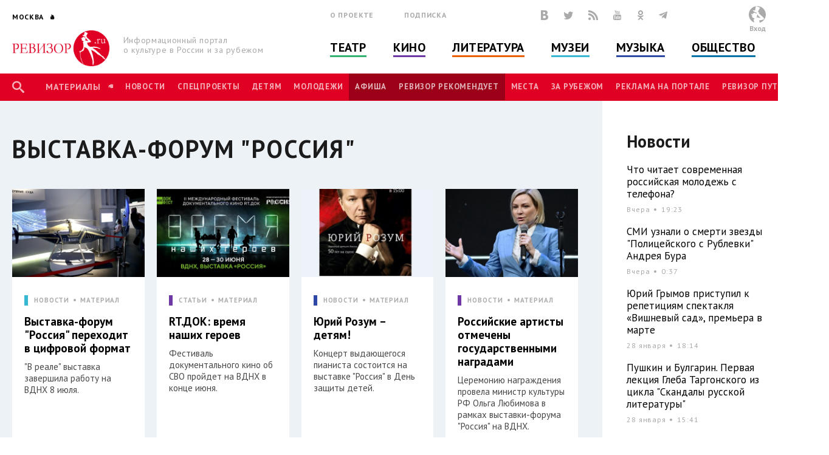

--- FILE ---
content_type: application/javascript
request_url: http://rewizor.ru/redesign-2018/assets/js/main.js?v=2020_09_07
body_size: 5483
content:
$(document).ready(function () {

	$('body').on('click', '.show-auth-form', function (e) {
		e.preventDefault();
		showSuccess()
	})

	$('#signup').change(function () {
		if ($(this).val() == 'Организация') {
			$('.form-group--company').show();
		} else {
			$('.form-group--company').hide();
		}
	});

	$(".header,.overlay").swipe({
		swipeRight: function (event, direction, distance, duration, fingerCount, fingerData) {
			$('html').removeClass('menu-opened');
		},
		threshold: 50
	});

	$("body .overlay-news").swipe({
		swipeRight: function (event, direction, distance, duration, fingerCount, fingerData) {
			$('html').removeClass('news-opened');
		},
		threshold: 50
	});

	$('.header-menu__button').click(function () {
		$(this).toggleClass('active'),
			$('.header-dropdown').toggleClass('open');
	});

	$('.header-menu__toggle').click(function () {
		$('html').toggleClass('menu-opened');
	});

	$('.icon-close-menu').click(function () {
		$('html').removeClass('menu-opened');
	});

	$('.btn--news').click(function () {
		$('html').toggleClass('news-opened');
	});

	$('.icon-close-news').click(function () {
		$('html').removeClass('news-opened');
	});

	$('.search-toggle').click(function (e) {
		e.preventDefault();
		$('html').toggleClass('search-show');
		$('.search-input').focus();
	});
	$('.icon-close-search').click(function () {
		$('html').removeClass('search-show');
	});

	$('.filter-item-close').click(function () {
		$('.dropdown-menu-materials').removeClass('show');
	});

	$('.filters__close-all').click(function () {
		$('.tag').remove();
		$('[data-action="content-search-button"]').click();
	});

	$('body').on('click', function (e) {

		if (!$(e.target).closest('.search-wrap').length) {
			$('html').removeClass('search-show')
		}

		if (!$(e.target).closest('.search-content-wrap').length) {
			$('.search-content-wrap').removeClass('active');
		}

		if (!$(e.target).closest('.content-filters').length) {
			$('.search-box').removeClass('search-active');
		}

		if (!$(e.target).closest('.header-menu').length) {
			$('.header-menu__button').removeClass('active');
			$('.header-dropdown').removeClass('open');
		}

		if (!$(".header-menu, .menu__wrap").is(e.target)
			&& $(".header-menu, .menu__wrap").has(e.target).length === 0) {
			$('html').removeClass('menu-opened');
		}

		if (!$(".news-aside").is(e.target)
			&& $(".news-aside").has(e.target).length === 0) {
			$('html').removeClass('news-opened');
		}
	});

	$('.content-address').click(function () {

		$('html, body').animate({ scrollTop: $('.map').offset().top }, 500);

		return false;
	});

	$('.tooltip-slide').click(function () {

		$('html, body').animate({ scrollTop: $('.event-info-stars').offset().top - 50 }, 500);

		$('.event-info-stars').addClass('show');
		$('.event-info-stars-wrap').addClass('show');

		return false;
	});

	if (window.location.hash.length > 1) {
		var targ = $(window.location.hash);

		$('.event-info-stars').addClass('show');
		$('.event-info-stars-wrap').addClass('show');

		$('html, body').animate({ scrollTop: (parseInt(targ.offset().top) - 50) }, 500);
	}

	$('.comment-up').click(function () {

		$('html, body').animate({ scrollTop: $('.form-comments').offset().top }, 800);

		return false;
	});

	$(".like-up").on('click', function (e) {
		e.preventDefault();
		if ($(this).hasClass("animated")) {
			$(this).removeClass("animated");
			$(".btn-fav").removeClass("active");


			if ($(".like-up").hasClass("animated")) {
				$(".btn-fav").hasClass("active")
			}
			else {
				$(".like-up").removeClass("animated")
				$(".btn-fav").removeClass("active")
				$(".btn-fav").html('<span>Избранное</span><span class="icon-heart-outline"></span>');
			}
		} else {
			$(this).addClass("animated");
			$(".btn-fav").addClass("active");
			$(".btn-fav").html('<span>В избранном</span><span class="icon-heart-outline"></span>');
			$(".add-like").fadeIn(400);
			setTimeout(function () { $(".add-like").fadeOut('slow'); }, 8000);

		}
	});

	$(".btn-fav").on('click', function (e) {
		e.preventDefault();
		if ($(this).hasClass("active")) {
			$(this).removeClass("active");

			if ($(".btn-fav").hasClass("active")) {
				$(".like-up").hasClass("animated")
			}
			else {
				$(".like-up").removeClass("animated")
				$(".btn-fav").removeClass("active")
				$(".btn-fav").html('<span>Избранное</span><span class="icon-heart-outline"></span>');
			}
		} else {
			$(".like-up").addClass("animated");
			$(".btn-fav").addClass("active");
			$(".btn-fav").html('<span>В избранном</span><span class="icon-heart-outline"></span>');
			$(".add-like").fadeIn(400);
			setTimeout(function () { $(".add-like").fadeOut('slow'); }, 8000);
		}
	});

	$(".like").on('click', function (e) {
		e.preventDefault();
		if ($(this).hasClass("animated")) {
			$(this).removeClass("animated");

		} else {
			$(this).addClass("animated");
			$(".add-like").fadeIn(400);
			setTimeout(function () { $(".add-like").fadeOut('slow'); }, 8000);
		}
	});

	$(".btn-add-like").on('click', function (e) {
		e.preventDefault();
		$(".add-like").fadeOut(400);
	});

	$(".fancybox").fancybox(
		{
			openEffect: 'none',
			closeEffect: 'none',
			buttons: [
				"zoom",
				"slideShow",
				"fullScreen",
				"thumbs",
				"close"
			]
		}
	);

	$mainSlider = $('.main-slider');
	$mainSliderParent = $('.main-slider_wrap');

	$mainSlider.slick({
		infinite: true,
		lazyLoad: 'progressive',
		speed: 300,
		dots: true,
		autoplay: true,
		autoplaySpeed: 6000,
		pauseOnFocus: false,
		pauseOnHover: false,
		slidesToShow: 1,
		adaptiveHeight: false,
		slidesToScroll: 1,
		prevArrow: $('.slider-prev'),
		nextArrow: $('.slider-next'),
		appendDots: '.buttons-wrap',
		customPaging: function (slider, i) {
			return $('<button type="button">' +
				'<svg class="slick-image_border"><use xlink:href="#border"></use></svg>' +
				'<svg class="slick-image_dot"><use xlink:href="#small-dot"></use></svg>' +
				'</button>');
		}
	});
	$mainSlider.on('init', function (slick) {
		var curr = $mainSlider.find('.slick-active').data('slide');
		$mainSliderParent.attr('data-slide', curr);
		var dataId = $mainSlider.find('.counterClick').attr('data-id');
		console.log('init');
		$.ajax({
			type: 'POST',
			url: '/counter.ashx',
			data: { data: dataId, action: 'view' }
		});
	});
	$mainSlider.on('afterChange', function (slick) {
		var curr = $mainSlider.find('.slick-active').data('slide');
		$mainSliderParent.attr('data-slide', curr);
		var dataId = $mainSlider.find('.counterClick').attr('data-id');
		console.log('afterChange');
		$.ajax({
			type: 'POST',
			url: '/counter.ashx',
			data: { data: dataId, action: 'view' }
		});
	});

	$tabsSlider = $('.tabs-slider');

	if ($(window).width() > 500) {
		$tabsSlider.slick({
			infinite: false,
			speed: 500,
			dots: true,
			focusOnSelect: true,
			slidesToShow: 4,
			slidesToScroll: 4,
			prevArrow: $('.slider-prev-2'),
			nextArrow: $('.slider-next-2'),
			appendDots: '.main-slider-buttons',
			responsive: [
				{
					breakpoint: 1100,
					settings: {
						slidesToShow: 3,
						slidesToScroll: 3
					}
				},
				{
					breakpoint: 600,
					settings: {
						slidesToShow: 2,
						slidesToScroll: 2
					}
				},
				{
					breakpoint: 400,
					settings: {
						slidesToShow: 1,
						slidesToScroll: 1
					}
				}
			]
		});
	} else {
		$tabsSlider.slick({
			infinite: false,
			vertical: true,
			speed: 400,
			slidesToShow: 2,
			slidesToScroll: 1,
			verticalSwiping: false,
			arrows: false,
			draggable: false,
			touchMove: false
		});
	}

	$('.photo-slider-wrap').each(function () {

		var currentSlider = $(this).find('.slider-1'),
			currentSliderThumbs = $(this).find('.slider-2'),
			buttonPrev = $(this).find('.slider-buttons-button--prev'),
			buttonNext = $(this).find('.slider-buttons-button--next');
		sliderCounterTotal = $(this).find('.count-total'),
			sliderCounterCurrent = $(this).find('.number-slide')


		currentSlider.on('init', function (event, slick) {
			sliderCounterTotal.html(slick.slideCount);
			sliderCounterCurrent.html(slick.currentSlide + 1);
			var title = $(this).find('.slick-current a').attr('data-caption');
			currentSlider.parents('.photo-slider-wrap').find('.photo-text').html(title);
		});

		currentSlider.slick(
			{
				dots: false,
				infinite: true,
				slidesToShow: 1,
				slidesToScroll: 1,
				speed: 500,
				focusOnSelect: true,
				prevArrow: buttonPrev,
				nextArrow: buttonNext,
				asNavFor: '.slider-2',
				fade: true,
				adaptiveHeight: true,
				cssEase: 'linear',
				responsive: [
					{
						breakpoint: 600,
						settings: {
							fade: false,
							arrows: false,
							dots: false,
							speed: 400
						}
					}
				]
			}
		);
		currentSliderThumbs.slick(
			{
				dots: false,
				infinite: true,
				arrows: false,
				focusOnSelect: true,
				draggable: true,
				speed: 500,
				slidesToShow: 7,
				slidesToScroll: 1,
				asNavFor: '.slider-1',
				adaptiveHeight: true,
				responsive: [
					{
						breakpoint: 1310,
						settings: {
							slidesToShow: 5,
							slidesToScroll: 1,
						}
					},
					{
						breakpoint: 600,
						settings: {
							slidesToShow: 4,
							slidesToScroll: 1,
						}
					},
					{
						breakpoint: 500,
						settings: {
							slidesToShow: 3,
							slidesToScroll: 1,
						}
					},
					{
						breakpoint: 400,
						settings: {
							slidesToShow: 2,
							slidesToScroll: 1,
						}
					}
				]
			}
		);

		currentSlider.on('afterChange', function (event, slick, currentSlide) {
			sliderCounterCurrent.html(currentSlide + 1);
			var title = $(this).find('.slick-current a').attr('data-caption');
			currentSlider.parents('.photo-slider-wrap').find('.photo-text').html(title);
		});

	});

	$('.photo-slider').each(function () {
		var currentSlider = $(this),
			buttonPrev = $(this).parents('.photo-slider-wrap').find('.slider-buttons-button--prev'),
			buttonNext = $(this).parents('.photo-slider-wrap').find('.slider-buttons-button--next'),
			sliderCounterTotal = $(this).parents('.photo-slider-wrap').find('.count-total'),
			sliderCounterCurrent = $(this).parents('.photo-slider-wrap').find('.number-slide');

		currentSlider.on('init', function (event, slick) {
			sliderCounterTotal.html(slick.slideCount)
			sliderCounterCurrent.html(slick.currentSlide + 1);
			var title = $(this).find('.slick-current a').attr('data-caption');
			currentSlider.parents('.photo-slider-wrap').find('.photo-text').html(title);
		});

		currentSlider.slick(
			{
				infinite: true,
				slidesToShow: 1,
				slidesToScroll: 1,
				speed: 500,
				prevArrow: buttonPrev,
				nextArrow: buttonNext,
				fade: true,
				cssEase: 'linear',
				responsive: [
					{
						breakpoint: 600,
						settings: {
							fade: false,
							arrows: false,
							dots: false,
							speed: 400,
							adaptiveHeight: true
						}
					}
				]
			}
		);

		currentSlider.on('afterChange', function (event, slick, currentSlide) {
			sliderCounterCurrent.html(currentSlide + 1);
			var title = $(this).find('.slick-current a').attr('data-caption');
			currentSlider.parents('.photo-slider-wrap').find('.photo-text').html(title);
		});

	});

	$('body').on('keyup',
		'.autocomplete-search-input',
		function () {
			var req = $(this).val(),
				targetList = $(this).parents('.autocomplete-search-dropdown').find('.autocomplete-search-results');
			if (req.length < 3)
				return;
			$.ajax({
				url: '/places.ashx',
				data: {
					"search-category": $('[data-filter="mode"]').val(),
					"search-count": 15,
					"search-name": req
				},
				dataType: "json",
				success: function (data) {
					targetList.empty();
					for (var i in data) {
						if (data.hasOwnProperty(i)) {
							targetList.append('<a href="javascript:void(0)" id="' +
								data[i].id +
								'" class="autocomplete-search-result-item">' +
								data[i].name +
								'</a>');
						}
					}
				}
			});
		})
		.on('click',
			'.autocomplete-search-result-item',
			function (e) {
				e.preventDefault();
				$(this).toggleClass('active');
				addFilter('search-place', $(this).html(), $(this).attr('id'), 5, this);

				$(this).parents('.autocomplete-search-dropdown').find('.autocomplete-search-toggle').trigger('click');
			});

	$('.autocomplete-search-dropdown').on('shown.bs.dropdown', function () {
		$(this).find('.autocomplete-search-input').focus();
	});
	$('.autocomplete-search-dropdown').on('hidden.bs.dropdown', function () {
		$(this).find('.autocomplete-search-input').val('');
		$(this).find('.autocomplete-search-results').empty();
	});

	$('.content-filter-inner ul li').on('click', function () {
		var cityText = $(this).html();
		addFilter('search-city', cityText, cityText, 1, this);
	});

	$('.filter').on('click', function (e) {

		e.preventDefault();
		var parent = $(this).closest('.tab-links'),
			activeClass = $(this).attr('data-filter');

		var filterParent = $(this).closest('.filter-section');
		$tabsSlider.slick('slickUnfilter').slick('slickFilter', $(this).attr('data-filter'));
		parent.find('.filter').removeClass('active');

		$(this).addClass('active');

		filterParent.attr('data-slide', $(this).attr('data-filter'));

		if ($(this).attr('data-text').length) {
			filterParent.find('.change-text')
				.text($(this).attr('data-text'))
				.attr('href', $(this).attr('data-href'));
		}

		$('.tabs-slider').css('border-bottom', '5px solid ' + $(this).attr('data-color'))

		$('.colored-block').css('border-left', '6px solid ' + $(this).attr('data-color'))

		$(".tab-links :checkbox:checked").each(function () {
			if (e.target != this)
				this.checked = false;
		});
	});

	$('.filter-checkbox').on('change', function () {
		var fl2 = "";

		$(".tab-links :checkbox:checked").each(function () {
			fl2 += $(this).attr('data-filter');
		});

		if ($(this).next('label').hasClass('some-levels'))
			fl2 += $('.tab-links-category').find('.active').attr('data-filter');

		if (!fl2.length)
			fl2 = '.all';

		$tabsSlider.slick('slickUnfilter').slick('slickFilter', fl2);

	});

	$('.tab-links :checkbox').click(function () {
		if ($(this).is(':checked')) {
			$('.tab-links :checkbox').not(this).prop('checked', false);
		}
	});

	$('.control').click(function (e) {
		e.preventDefault();
		$('.search-box').addClass('search-active');
		$('.search-in').focus();
	});

	$('.icon-close').click(function () {
		$('.search-box').removeClass('search-active');
	});


	var doFullpage = document.documentElement.clientWidth;
	if (doFullpage > 900) {
		$(".news-container").stick_in_parent({
			parent: '.no-wrap',
			offset_top: 50,
		});
	}

	if (doFullpage < 780) {
		var lastScrollTop = 0;
		$(window).scroll(function () {
			var st = $(this).scrollTop();
			if (st > lastScrollTop) {
				$('.header-fixed').css('position', 'absolute');
			} else {
				$('.header-fixed').css('position', 'fixed');
				$('.overlay').css('z-index', '260');
			}
			lastScrollTop = st;
		});
	}


	$('.cities_list ul li').click(function () {
		var tx;
		if ($(this).data('active_title'))
			tx = $(this).data('active_title');
		else
			tx = $(this).html();

		$(this).parents('.header-cities').find(".main-title--city").html(tx);
		$(this).addClass('grey');
		$('.cities_list ul li').not(this).removeClass('grey');
	});

	$('.collapsed-btn').on('click', function () {
		$(this).closest('tr').toggleClass('change-color')
	});

	$('.delete-select').on('click',
		function (e) {
			e.preventDefault();
			$(this).parent(".select-wrap").find('.select-grey').remove();
			$(this).remove();
		});

	$('.map-close').click(function (e) {
		e.preventDefault();
		$('.map').toggleClass("active");
		if (!$(this).data('status')) {
			$(this).html('Развернуть карту');
			$(this).data('status', true);
		}
		else {
			$(this).html('Свернуть карту');
			$(this).data('status', false);
		}
	});

	$('.map-open').click(function (e) {
		e.preventDefault();
		$('.map').toggleClass("active");
		if (!$(this).data('status')) {
			$(this).html("<span>Свернуть карту</span>");
			$(this).data('status', true);
		}
		else {
			$(this).html("<span>Показать на карте</span>");
			$(this).data('status', false);
		}
	});


	$(window).scroll(function () {
		if ($(this).scrollTop() > 50) {
			$('.button-up').fadeIn();
		} else {
			$('.button-up').fadeOut();
		}

		buttonTop();
	});


	$('.button-up').click(function () {
		$('body,html').animate({
			scrollTop: 0
		}, 500);
		return false;
	});

	$('body').on('click', '.filter-item-close', function (e) {
		e.preventDefault();
		$().dropdown('toggle');
	})
		.on('click', '.tag', function (e) {
			e.preventDefault();
			var input = $(this).find('input');
			$('input[data-name="' + input.attr('name') + '"][value="' + input.val() + '"]').prop('checked', false);
			$(this).remove();
			$('[data-action="content-search-button"]').click();
		})
		.on('click', '.filters__close-all', function (e) {
			e.preventDefault();
			$('.tag').remove();
		});

	$(".chosen-select").chosen();
	$(".roles-select").chosen({ disable_search: true });

	$('[data-name="search-events"]').chosen().change(function () {
		var val = +$(this).val();
		var option = $(this).find("option[value='" + val + "']");
		addFilter('search-events', option.text(), $(this).val(), 1, this);
	});

	$('.datefilter').each(function () {

		$(this).daterangepicker({
			autoUpdateInput: false,
			parentEl: ".content-filters",
			ranges: {
				'Сегодня': [moment()],
				'Завтра': [moment().add(1, 'days'), moment().add(1, 'days')],
				'Неделя': [moment(), moment().add(6, 'days')],
				'Месяц': [moment(), moment().add(1, 'month')],
			},
			locale: {
				format: "DD.MM",
				separator: " - ",
				applyLabel: "Применить",
				cancelLabel: "Отмена",
				fromLabel: "от",
				toLabel: "к",
				daysOfWeek: ["Вс", "Пн", "Вт", "Ср", "Чт", "Пт", "Сб"],
				monthNames: ["Январь", "Февраль", "Март", "Апрель", "Май", "Июнь", "Июль", "Август", "Сентябрь", "Октябрь", "Ноябрь", "Декабрь"],
				firstDay: 1,
			},
			alwaysShowCalendars: true,
			linkedCalendars: true,
			"opens": "center",
			autoApply: false,
			showCustomRangeLabel: false,
			customPaging: true,
			minDate: new Date
		});

		$(this).on('apply.daterangepicker',
			function (ev, picker) {

				var dateTagText;

				if (picker.startDate.format('DD/MM') === picker.endDate.format('DD/MM'))
					dateTagText = picker.startDate.format('DD/MM');
				else
					dateTagText = (picker.startDate.format('DD/MM') + ' - ' + picker.endDate.format('DD/MM'));

				addFilter($(this).attr('data-name'), dateTagText, dateTagText, 1, this);
			});

		$(this).on('show.daterangepicker', function (ev, picker) {
			$(this).closest('.date-filter').addClass('active-filter');
		});

		$(this).on('hide.daterangepicker', function (ev, picker) {
			$(this).closest('.date-filter').removeClass('active-filter');
		});

	});

	$('.datefilter-future').each(function () {

		$(this).daterangepicker({
			autoUpdateInput: false,
			parentEl: ".content-filters",
			ranges: {
				'Сегодня': [moment()],
				'Завтра': [moment().add(1, 'days'), moment().add(1, 'days')],
				'Неделя': [moment(), moment().add(6, 'days')],
				'Месяц': [moment(), moment().add(1, 'month')],
			},
			locale: {
				format: "DD.MM",
				separator: " - ",
				applyLabel: "Применить",
				cancelLabel: "Отмена",
				fromLabel: "от",
				toLabel: "к",
				daysOfWeek: ["Вс", "Пн", "Вт", "Ср", "Чт", "Пт", "Сб"],
				monthNames: ["Январь", "Февраль", "Март", "Апрель", "Май", "Июнь", "Июль", "Август", "Сентябрь", "Октябрь", "Ноябрь", "Декабрь"],
				firstDay: 1,
			},
			alwaysShowCalendars: true,
			linkedCalendars: true,
			"opens": "center",
			autoApply: false,
			showCustomRangeLabel: false,
			customPaging: true
		});

		$(this).on('apply.daterangepicker',
			function (ev, picker) {

				var dateTagText;

				if (picker.startDate.format('DD/MM') === picker.endDate.format('DD/MM'))
					dateTagText = picker.startDate.format('DD/MM');
				else
					dateTagText = (picker.startDate.format('DD/MM') + ' - ' + picker.endDate.format('DD/MM'));

				addFilter($(this).attr('data-name'), dateTagText, dateTagText, 1, this);
			});

		$(this).on('show.daterangepicker', function (ev, picker) {
			$(this).closest('.date-filter').addClass('active-filter');
		});

		$(this).on('hide.daterangepicker', function (ev, picker) {
			$(this).closest('.date-filter').removeClass('active-filter');
		});

	});

	$('.datefilter-future-table').each(function () {

		$(this).daterangepicker({
			autoUpdateInput: false,
			parentEl: ".table-filters",
			ranges: {
				'Сегодня': [moment()],
				'Завтра': [moment().add(1, 'days'), moment().add(1, 'days')],
				'Неделя': [moment(), moment().add(6, 'days')],
				'Месяц': [moment(), moment().add(1, 'month')],
			},
			locale: {
				format: "DD.MM",
				separator: " - ",
				applyLabel: "Применить",
				cancelLabel: "Отмена",
				fromLabel: "от",
				toLabel: "к",
				daysOfWeek: ["Вс", "Пн", "Вт", "Ср", "Чт", "Пт", "Сб"],
				monthNames: ["Январь", "Февраль", "Март", "Апрель", "Май", "Июнь", "Июль", "Август", "Сентябрь", "Октябрь", "Ноябрь", "Декабрь"],
				firstDay: 1,
			},
			alwaysShowCalendars: true,
			linkedCalendars: true,
			"opens": "center",
			autoApply: false,
			showCustomRangeLabel: false,
			customPaging: true
		});

		$(this).on('show.daterangepicker', function (ev, picker) {
			$(this).closest('.date-filter').addClass('active-filter');
		});

		$(this).on('hide.daterangepicker', function (ev, picker) {
			$(this).closest('.date-filter').removeClass('active-filter');
		});

	});

	$('.datefilter-back').each(function () {

		$(this).daterangepicker({
			autoUpdateInput: false,
			parentEl: ".content-filters",
			ranges: {
				'Сегодня': [moment()],
				'Вчера': [moment().subtract(1, 'days'), moment().subtract(1, 'days')],
				'Неделя': [moment().subtract(6, 'days'), moment()],
				'Месяц': [moment().subtract(1, 'month'), moment()],
			},
			locale: {
				format: "DD.MM",
				separator: " - ",
				applyLabel: "Применить",
				cancelLabel: "Отмена",
				fromLabel: "от",
				toLabel: "к",
				daysOfWeek: ["Вс", "Пн", "Вт", "Ср", "Чт", "Пт", "Сб"],
				monthNames: ["Январь", "Февраль", "Март", "Апрель", "Май", "Июнь", "Июль", "Август", "Сентябрь", "Октябрь", "Ноябрь", "Декабрь"],
				firstDay: 1,
			},
			alwaysShowCalendars: true,
			linkedCalendars: true,
			"opens": "center",
			autoApply: false,
			showCustomRangeLabel: false,
			customPaging: true
		});

		$(this).on('apply.daterangepicker',
			function (ev, picker) {

				var dateTagText;

				if (picker.startDate.format('DD/MM') === picker.endDate.format('DD/MM'))
					dateTagText = picker.startDate.format('DD/MM');
				else
					dateTagText = (picker.startDate.format('DD/MM') + ' - ' + picker.endDate.format('DD/MM'));

				addFilter($(this).attr('data-name'), dateTagText, dateTagText, 1, this);
			});

		$(this).on('show.daterangepicker', function (ev, picker) {
			$(this).closest('.date-filter').addClass('active-filter');
		});

		$(this).on('hide.daterangepicker', function (ev, picker) {
			$(this).closest('.date-filter').removeClass('active-filter');
		});

	});

	$('.datefilter-only-back').each(function () {

		$(this).daterangepicker({
			autoUpdateInput: false,
			parentEl: ".content-filters",
			ranges: {
				'Сегодня': [moment()],
				'Вчера': [moment().subtract(1, 'days'), moment().subtract(1, 'days')],
				'Неделя': [moment().subtract(6, 'days'), moment()],
				'Месяц': [moment().subtract(1, 'month'), moment()],
			},
			locale: {
				format: "DD.MM",
				separator: " - ",
				applyLabel: "Применить",
				cancelLabel: "Отмена",
				fromLabel: "от",
				toLabel: "к",
				daysOfWeek: ["Вс", "Пн", "Вт", "Ср", "Чт", "Пт", "Сб"],
				monthNames: ["Январь", "Февраль", "Март", "Апрель", "Май", "Июнь", "Июль", "Август", "Сентябрь", "Октябрь", "Ноябрь", "Декабрь"],
				firstDay: 1,
			},
			alwaysShowCalendars: true,
			linkedCalendars: true,
			"opens": "center",
			autoApply: false,
			showCustomRangeLabel: false,
			customPaging: true,
			maxDate: new Date
		});

		$(this).on('apply.daterangepicker', function (ev, picker) {

			var dateTagText;
			if (picker.startDate.format('DD.MM') === picker.endDate.format('DD.MM'))
				dateTagText = picker.startDate.format('DD.MM.YYYY');
			else
				dateTagText = (picker.startDate.format('DD.MM.YYYY') + ' - ' + picker.endDate.format('DD.MM.YYYY'));

			addFilter($(this).attr('data-name'), dateTagText, dateTagText, 1, this);

			picker.setStartDate(moment());
			picker.setEndDate(moment());
		});

		$(this).on('show.daterangepicker', function (ev, picker) {
			$(this).closest('.date-filter').addClass('active-filter');
		});

		$(this).on('hide.daterangepicker', function (ev, picker) {
			$(this).closest('.date-filter').removeClass('active-filter');
		});

	});

	$('.datefilter-cabinet').each(function () {

		var par = $(this).parents('.cabinet-date-filter');

		$(this).daterangepicker({
			autoUpdateInput: true,
			"singleDatePicker": true,
			parentEl: par,
			"timePicker": true,
			timePicker24Hour: true,
			locale: {
				format: "DD.MM в HH:mm",
				separator: " - ",
				applyLabel: "Применить",
				cancelLabel: "Отмена",
				fromLabel: "от",
				toLabel: "к",
				daysOfWeek: ["Вс", "Пн", "Вт", "Ср", "Чт", "Пт", "Сб"],
				monthNames: ["Январь", "Февраль", "Март", "Апрель", "Май", "Июнь", "Июль", "Август", "Сентябрь", "Октябрь", "Ноябрь", "Декабрь"],
				firstDay: 1,
			},
			alwaysShowCalendars: true,
			linkedCalendars: true,
			"opens": "center",
			autoApply: true,
			showCustomRangeLabel: true
		});

		$(this).on('apply.daterangepicker', function (ev, picker) {

		});

		$(this).on('show.daterangepicker', function (ev, picker) {
			$('.content-filters .date-filter').addClass('active-filter');
		});

		$(this).on('hide.daterangepicker', function (ev, picker) {
			$(".content-filters .date-filter").removeClass('active-filter');
		});

	});

	buttonTop();

	$('.phone').mask("+7 (000) 000-00-00", {
		placeholder: "+7 (___) ___-__-__",
		clearIfNotMatch: true,
		selectOnFocus: true
	});
	//	$(".validate-form").validate();
});

function buttonTop() {
	var $button = $('.button-up');
	var containerHeight = $('main').height();
	var topPage = window.pageYOffset;
	var clientHeight = $(window).height();

	if (topPage > (containerHeight - clientHeight))
		$button.addClass('abs').removeClass('fixed');
	else
		$button.addClass('fixed').removeClass('abs');
}

function showSuccess() {
	var targ = 'form-popup.html';
	$.fancybox.open({
		src: targ,
		type: 'ajax',
		baseClass: 'success-popup-container',
		slideShow: false,
		fullScreen: false,
		thumbs: false,
		opts: {
			beforeShow: function () {
				$("header, main").addClass("blur");
			},
			afterClose: function () {
				$("header, main").removeClass("blur");
			}
		}
	});
}

function addFilter(name, text, value, count, $this) {
	var container = $($this).closest('[data-filter="filters"]');
	addFilterTag(name, text, value, count, container);
}

function addFilterTag(name, text, value, count, container) {
	console.log('name: ' + name + ' text: ' + text + ' value: ' + value + ' count: ' + count);
	if (name && name !== 'search-city') {
		container = container.next('[data-filter="tags"]');
		if (container.find('input[name="' + name + '"][value="' + value + '"]').length >= count) {
			container.find('input[name="' + name + '"][value="' + value + '"]:first').parents('.tag:first').remove();
		}

		container.append('<a href="javascript:void(0)" class="tag"><span class="tag__text"></span><input name="' +
			name +
			'" type="hidden"/></a>');

		var tag = container.find('.tag:last');
		tag.find('.tag__text').text(text);
		tag.find(':hidden').val(value);
	}

	container.nextAll('[data-filter="panel"]').first().find('[data-action="content-search-button"]').click();
}
